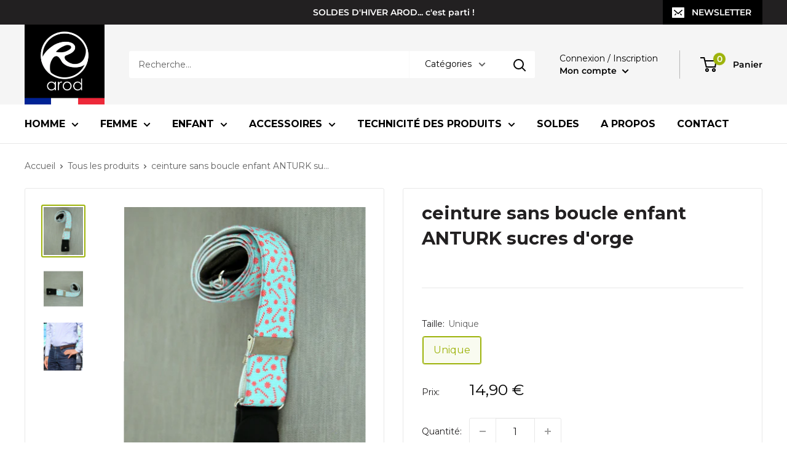

--- FILE ---
content_type: text/javascript
request_url: https://arod.fr/cdn/shop/t/2/assets/custom.js?v=90373254691674712701617196176
body_size: -696
content:
//# sourceMappingURL=/cdn/shop/t/2/assets/custom.js.map?v=90373254691674712701617196176
